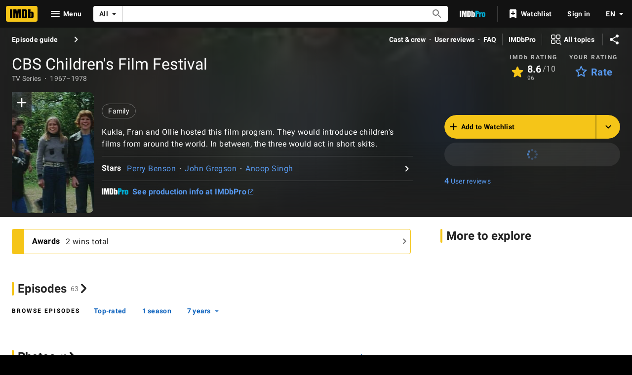

--- FILE ---
content_type: text/html; charset=UTF-8
request_url: https://www.imdb.com/title/tt0294020/
body_size: 2210
content:
<!DOCTYPE html>
<html lang="en">
<head>
    <meta charset="utf-8">
    <meta name="viewport" content="width=device-width, initial-scale=1">
    <title></title>
    <style>
        body {
            font-family: "Arial";
        }
    </style>
    <script type="text/javascript">
    window.awsWafCookieDomainList = [];
    window.gokuProps = {
"key":"AQIDAHjcYu/GjX+QlghicBgQ/7bFaQZ+m5FKCMDnO+vTbNg96AGm/0wYrfHTfMU9xfAthKwuAAAAfjB8BgkqhkiG9w0BBwagbzBtAgEAMGgGCSqGSIb3DQEHATAeBglghkgBZQMEAS4wEQQMnG1hb+anpX7IYMNxAgEQgDv8tjuI2GxuGtGPtPMbnwRq7JNpuTtFeCQRYC5bepT8I22os4zSZixY46h65Vp9nVYEes9dZnTEJtmdnQ==",
          "iv":"D5496wAV6gAAA/YG",
          "context":"PnJUpVzJfStVDXUT/HgLXof/0gg/zDvP7Py0SrC/qv7s2RCDK1taV65NNMl8ueDqaFOrxATXllLAWiFNN97Z1seeoKHH3wn9tg1YBs/NarJmteMi3JYkKXvm2lC+xIQpyot3pcjt3FuRzaE/+ENEH7b4OcQVjo9T9srvtNZS2voTPX+33QyGX7HjFd4/onNVgxvGx46Tw7IelLwrGyTLxvTQroSmOvXZiBRRhxNyGUDWNt53dOO9FTG7yKty+HBypK4lPTES2nctsSh9W3L9s5eXPg3nDPTLJZ/t9Gt5ycciMae8rYrpn3y8Ct2Gu0HwupJ4iy3mQ9LZMb76igOP45qv7IMEy9v/FvNN2LMHhiIiN4hjAzfBUMQsKUoLCy3p1Pp7dCNM/kuH+Ubxcicwf8+ghwLM4wfACCeTxuCSlafLLxGL9BKdf8KuNoZhay8U0ZOmQBcZcCOX6N70j2sq/X3bfZAFawTPORSDv9G0l5Ea0jp/C1dpoF8MGvi52AY5siizZOXUbbK0oBNxlo/n3+LTxbKjxHNmpGteQZ1aMtVRakykdX4EAJmPEKqKKHR9QwPupINegcSLt7kmR24tFLZKM0SSjVoUnGx6kbYPC04+OkmvwLALQaYC0ARPM709vRZtgE+IRpG+r1kwOuV9ZkajBkI5kBxKBfHSjvYPNdEQKLAuO3jOp+eMP/LicTKqnoQZzGhOhKAScnezgqx0y5T8nEX3+foZ1CrBQ2nzfD5x5vnYI3lyuw=="
};
    </script>
    <script src="https://1c5c1ecf7303.a481e94e.us-east-2.token.awswaf.com/1c5c1ecf7303/e231f0619a5e/0319a8d4ae69/challenge.js"></script>
</head>
<body>
    <div id="challenge-container"></div>
    <script type="text/javascript">
        AwsWafIntegration.saveReferrer();
        AwsWafIntegration.checkForceRefresh().then((forceRefresh) => {
            if (forceRefresh) {
                AwsWafIntegration.forceRefreshToken().then(() => {
                    window.location.reload(true);
                });
            } else {
                AwsWafIntegration.getToken().then(() => {
                    window.location.reload(true);
                });
            }
        });
    </script>
    <noscript>
        <h1>JavaScript is disabled</h1>
        In order to continue, we need to verify that you're not a robot.
        This requires JavaScript. Enable JavaScript and then reload the page.
    </noscript>
</body>
</html>